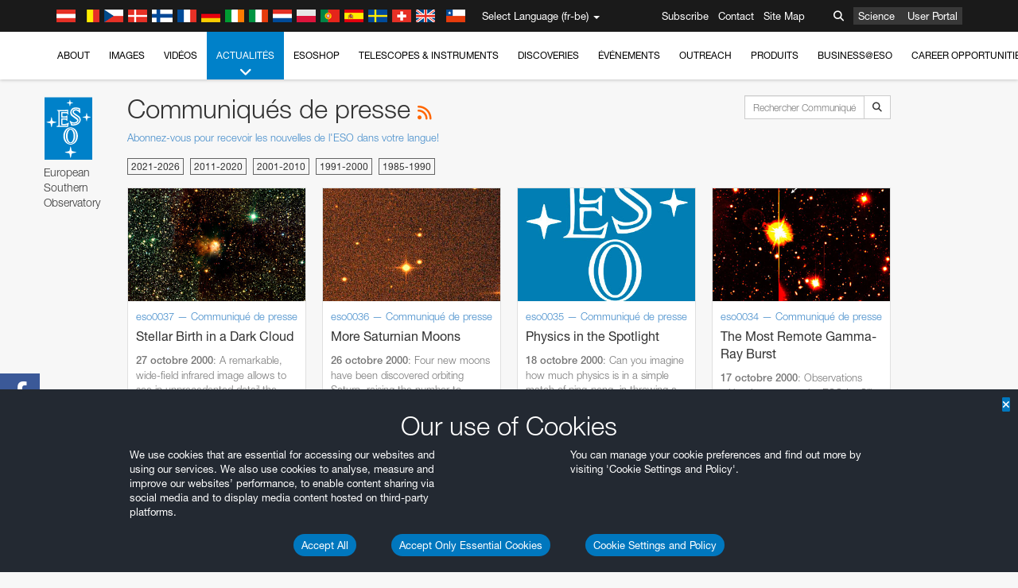

--- FILE ---
content_type: text/html; charset=utf-8
request_url: https://www.hq.eso.org/public/belgium-fr/news/list/50/
body_size: 19376
content:
<!DOCTYPE html>


<html lang="fr-be">
<head prefix="og: http://ogp.me/ns# fb: http://ogp.me/ns/fb#">
<meta charset="utf-8">
<meta http-equiv="X-UA-Compatible" content="IE=edge">
<meta name="viewport" content="width=device-width, initial-scale=1">
<base target="_top" />
<meta name="robots" content="index,follow" />

<meta name="description" content="Communiqués de presse" />

<meta name="author" content="information@eso.org" />
<meta name="description" content="ESO, European Organisation for Astronomical Research in the Southern Hemisphere" />
<meta name="keywords" content="ESO, eso.org, Astronomy, Astrophysics, Astronomie, Suedsternwarte, telescopes, detectors, comets, planets, stars, galaxies, nebulae, universe, NTT, VLT, VLTI, ALMA, ELT, La Silla, Paranal, Garching, Chile" />
<meta name="statvooVerification" content="f546f5bccd3fb7f8c5d8e97c6beab814" />


<link rel="alternate" href="https://www.eso.org/public/news/list/50/" hreflang="x-default" /><link rel="alternate" href="https://www.eso.org/public/australia/news/list/50/" hreflang="en-au" /><link rel="alternate" href="https://www.eso.org/public/unitedkingdom/news/list/50/" hreflang="en-gb" /><link rel="alternate" href="https://www.eso.org/public/ireland/news/list/50/" hreflang="en-ie" /><link rel="alternate" href="https://www.eso.org/public/czechrepublic/news/list/50/" hreflang="cs" /><link rel="alternate" href="https://www.eso.org/public/denmark/news/list/50/" hreflang="da" /><link rel="alternate" href="https://www.eso.org/public/netherlands/news/list/50/" hreflang="nl" /><link rel="alternate" href="https://www.eso.org/public/belgium-nl/news/list/50/" hreflang="nl-be" /><link rel="alternate" href="https://www.eso.org/public/finland/news/list/50/" hreflang="fi" /><link rel="alternate" href="https://www.eso.org/public/france/news/list/50/" hreflang="fr" /><link rel="alternate" href="https://www.eso.org/public/belgium-fr/news/list/50/" hreflang="fr-be" /><link rel="alternate" href="https://www.eso.org/public/switzerland-fr/news/list/50/" hreflang="fr-ch" /><link rel="alternate" href="https://www.eso.org/public/germany/news/list/50/" hreflang="de" /><link rel="alternate" href="https://www.eso.org/public/austria/news/list/50/" hreflang="de-at" /><link rel="alternate" href="https://www.eso.org/public/belgium-de/news/list/50/" hreflang="de-be" /><link rel="alternate" href="https://www.eso.org/public/switzerland-de/news/list/50/" hreflang="de-ch" /><link rel="alternate" href="https://www.eso.org/public/italy/news/list/50/" hreflang="it" /><link rel="alternate" href="https://www.eso.org/public/switzerland-it/news/list/50/" hreflang="it-ch" /><link rel="alternate" href="https://www.eso.org/public/poland/news/list/50/" hreflang="pl" /><link rel="alternate" href="https://www.eso.org/public/portugal/news/list/50/" hreflang="pt" /><link rel="alternate" href="https://www.eso.org/public/spain/news/list/50/" hreflang="es" /><link rel="alternate" href="https://www.eso.org/public/chile/news/list/50/" hreflang="es-cl" /><link rel="alternate" href="https://www.eso.org/public/sweden/news/list/50/" hreflang="sv" />

<link href="https://mastodon.social/@esoastronomy" rel="me">
<link rel="shortcut icon" href="https://www.eso.org/public/archives/favicon.ico" />

<title>Communiqués de presse | ESO Belgique</title>






<!-- fonts.com tracker -->
<style type="text/css">
    @import url("https://fast.fonts.net/t/1.css?apiType=css&projectid=03892b9b-79f6-4f01-9746-af912ebf5e47");
</style>

<link href="/public/archives/djp/css/main.01d86ad5297f.css" rel="stylesheet" type="text/css" />

<link href="https://feeds.feedburner.com/EsoTopNews" rel="alternate" type="application/rss+xml" title="ESO Top News" />
<link href="https://feeds.feedburner.com/EsoAnnouncements" rel="alternate" type="application/rss+xml" title="ESO Announcements" />
<link href="https://feeds.feedburner.com/ESOcast" rel="alternate" type="application/rss+xml" title="ESOCast" />
<link href="https://recruitment.eso.org/jobs.rss" rel="alternate" type="application/rss+xml" title="Jobs@ESO" />
<link href="https://www.eso.org/public/blog/feed/" rel="alternate" type="application/rss+xml" title="ESOblog" />


<!--[if lte IE 9]>
	<script type="text/javascript" src="/public/archives/djp/js/ie8compat.4841020d40d6.js" charset="utf-8"></script>
	<script src="//oss.maxcdn.com/respond/1.4.2/respond.min.js"></SCRIpt>
	<script src="//oss.maxcdn.com/html5shiv/3.7.2/html5shiv.min.js"></script>
<![endif]-->


<meta name="twitter:card" content="summary" />

<meta name="twitter:site" content="@ESO" />
<meta name="twitter:creator" content="@ESO" />



















    <meta property="og:title" content="Communiqués de presse" />

</head>

<body>

<nav class="navbar-general-wrapper" role="navigation">
	<div class="navbar-general">
		<div class="minilogo">
			<a href="/public/">
				<div class="sprites-esologo-23-30" title="European Organisation for Astronomical Research in the Southern Hemisphere"></div>
			</a>
		</div>
		<div id="select-language">
			<div class="flags">
				<div title="Austria" class="sprites-flag_at"></div>
				<div title="Belgium" class="sprites-flag_be"></div>
				<div title="Czechia" class="sprites-flag_cz"></div>
				<div title="Denmark" class="sprites-flag_da"></div>
				<div title="Finland" class="sprites-flag_fi"></div>
				<div title="France" class="sprites-flag_fr"></div>
				<div title="Germany" class="sprites-flag_de"></div>
				<div title="Ireland" class="sprites-flag_ie"></div>
				<div title="Italy" class="sprites-flag_it"></div>
				<div title="Netherlands" class="sprites-flag_nl"></div>
				<div title="Poland" class="sprites-flag_pl"></div>
				<div title="Portugal" class="sprites-flag_pt"></div>
				<div title="Spain" class="sprites-flag_es"></div>
				<div title="Sweden" class="sprites-flag_sv"></div>
				<div title="Switzerland" class="sprites-flag_ch"></div>
				<div title="UK" class="sprites-flag_gb"></div>
				<div style="margin-left: 8px" title="Chile" class="sprites-flag_cl"></div>
			</div>
			<div class="languages">
				<div class="language-button">
					<span class="language-text">Select Language (fr-be)</span>
					<div class="language-flag"><div title="fr-be" class="flag sprites-flag_be">&nbsp;</div><span> (fr-be)</span></div>
					<span class="caret"></span>
				</div>
				<ul class="languages-dropdown" role="menu">
				
					
					
					<li class="language"><a role="menuitem" href="/public/news/list/50/?lang"><div title="International English" class="flag sprites-flag_en">&nbsp;</div>International English</a></li>
					
				
					
					
					<li class="language"><a role="menuitem" href="/public/denmark/news/list/50/?lang"><div title="Dansk" class="flag sprites-flag_da">&nbsp;</div>Dansk</a></li>
					
				
					
					
					<li class="language"><a role="menuitem" href="/public/germany/news/list/50/?lang"><div title="Deutsch" class="flag sprites-flag_de">&nbsp;</div>Deutsch</a></li>
					
				
					
					
					<li class="language"><a role="menuitem" href="/public/belgium-de/news/list/50/?lang"><div title="Deutsch (Belgien)" class="flag sprites-flag_be">&nbsp;</div>Deutsch (Belgien)</a></li>
					
				
					
					
					<li class="language"><a role="menuitem" href="/public/switzerland-de/news/list/50/?lang"><div title="Deutsch (Schweiz)" class="flag sprites-flag_ch">&nbsp;</div>Deutsch (Schweiz)</a></li>
					
				
					
					
					<li class="language"><a role="menuitem" href="/public/austria/news/list/50/?lang"><div title="Deutsch (Österreich)" class="flag sprites-flag_at">&nbsp;</div>Deutsch (Österreich)</a></li>
					
				
					
					
					<li class="language"><a role="menuitem" href="/public/australia/news/list/50/?lang"><div title="English (Australia)" class="flag sprites-flag_au">&nbsp;</div>English (Australia)</a></li>
					
				
					
					
					<li class="language"><a role="menuitem" href="/public/ireland/news/list/50/?lang"><div title="English (Ireland)" class="flag sprites-flag_ie">&nbsp;</div>English (Ireland)</a></li>
					
				
					
					
					<li class="language"><a role="menuitem" href="/public/unitedkingdom/news/list/50/?lang"><div title="English (UK)" class="flag sprites-flag_gb">&nbsp;</div>English (UK)</a></li>
					
				
					
					
					<li class="language"><a role="menuitem" href="/public/spain/news/list/50/?lang"><div title="Español" class="flag sprites-flag_es">&nbsp;</div>Español</a></li>
					
				
					
					
					<li class="language"><a role="menuitem" href="/public/chile/news/list/50/?lang"><div title="Español (Chile)" class="flag sprites-flag_cl">&nbsp;</div>Español (Chile)</a></li>
					
				
					
					
					<li class="language"><a role="menuitem" href="/public/france/news/list/50/?lang"><div title="Français" class="flag sprites-flag_fr">&nbsp;</div>Français</a></li>
					
				
					
					
					<li class="language selected"><a role="menuitem" href="/public/belgium-fr/news/list/50/?lang"><div title="Français (Belgique)" class="flag sprites-flag_be">&nbsp;</div>Français (Belgique)</a></li>
					
				
					
					
					<li class="language"><a role="menuitem" href="/public/switzerland-fr/news/list/50/?lang"><div title="Français (Suisse)" class="flag sprites-flag_ch">&nbsp;</div>Français (Suisse)</a></li>
					
				
					
					
					<li class="language"><a role="menuitem" href="/public/italy/news/list/50/?lang"><div title="Italiano" class="flag sprites-flag_it">&nbsp;</div>Italiano</a></li>
					
				
					
					
					<li class="language"><a role="menuitem" href="/public/switzerland-it/news/list/50/?lang"><div title="Italiano (Svizzera)" class="flag sprites-flag_ch">&nbsp;</div>Italiano (Svizzera)</a></li>
					
				
					
					
					<li class="language"><a role="menuitem" href="/public/netherlands/news/list/50/?lang"><div title="Nederlands" class="flag sprites-flag_nl">&nbsp;</div>Nederlands</a></li>
					
				
					
					
					<li class="language"><a role="menuitem" href="/public/belgium-nl/news/list/50/?lang"><div title="Nederlands (België)" class="flag sprites-flag_be">&nbsp;</div>Nederlands (België)</a></li>
					
				
					
					
					<li class="language"><a role="menuitem" href="/public/poland/news/list/50/?lang"><div title="Polski" class="flag sprites-flag_pl">&nbsp;</div>Polski</a></li>
					
				
					
					
					<li class="language"><a role="menuitem" href="/public/portugal/news/list/50/?lang"><div title="Português" class="flag sprites-flag_pt">&nbsp;</div>Português</a></li>
					
				
					
					
					<li class="language"><a role="menuitem" href="/public/finland/news/list/50/?lang"><div title="Suomi" class="flag sprites-flag_fi">&nbsp;</div>Suomi</a></li>
					
				
					
					
					<li class="language"><a role="menuitem" href="/public/sweden/news/list/50/?lang"><div title="Svenska" class="flag sprites-flag_sv">&nbsp;</div>Svenska</a></li>
					
				
					
					
					<li class="language"><a role="menuitem" href="/public/czechrepublic/news/list/50/?lang"><div title="Česky" class="flag sprites-flag_cs">&nbsp;</div>Česky</a></li>
					
				
				</ul>
			</div>
		</div>
		<div class="sections">
			<a href="https://www.eso.org/sci.html">Science</a>
			<a href="/UserPortal/">User Portal</a>
			
		</div>
		<div class="searchbox">
			<button type="button" class="btn btn-default" id="searchbox-button">
				<span class="fa fa-search"></span>
			</button>
			<div id="searchbox-dropdown">
				<form action="/public/search/" method="get" class="form-inline" role="search">
					<div class="form-group">
						<div class="input-group">
							<input type="text" value="" placeholder="Rechercher..." name="q" class="form-control">
							<span class="input-group-btn">
								<button class="btn btn-default" type="submit"><span class="fa fa-search"></span></button>
							</span>
						</div>

							<!-- </span> -->
						<!-- </div> -->
					</div>
				</form>
			</div>
		</div>
		<div class="links">
			<a href="/public/outreach/newsletters/esonews/">Subscribe</a>
			<a href="/public/about-eso/travel/">Contact</a>
			<a href="/public/sitemap/">Site Map</a>
		</div>
	</div>
</nav>



<nav class="main-menu-wrapper" role="navigation">
	<div class="main-menu">
		<div class="mobile-menu clearfix">
			<button class="menu-trigger"><span class="fa fa-navicon"></span> Open Menu</button>
		</div>
		



<ul class="level0 mainmenu-aim">

    <li><a href="/public/about-eso/">About<span class="fa fa-angle-down level0-children-arrows"></span></a>
    
    <span class="mobile-children">
        <span class="fa fa-angle-down"></span>
    </span>
    <div class="level1-wrapper">
        <div class="level1">
            <ul id="submenu-aim-2" class="submenu-aim">
            

<li class=""><a href="/public/about-eso/organisation/">
        Organisation
        
    </a></li><li class=""><a href="/public/about-eso/mission-vision-values-strategy/">
        Mission-Vision-Values-Strategy
        
    </a></li><li class=""><a href="/public/about-eso/dg-office/">
        Director General
        
    </a></li><li class=""><a href="/public/about-eso/committees.html">
        ESO's Governing Bodies
        
    </a></li><li class="submenu"><a href="/public/about-eso/memberstates/">
        Etats membres et partenaires
        
            <span class="desktop-children topmenu-arrow fa fa-angle-right"></span></a><span class="mobile-children"><span class="fa fa-angle-down"></span></span><ul id="submenu-aim-7" class="submenu-aim sublevel"><li class=""><a href="/public/about-eso/memberstates/austrianinvolvement/">
        Autriche
        
    </a></li><li class=""><a href="/public/about-eso/memberstates/belgianinvolvement/">
        Belgique
        
    </a></li><li class=""><a href="/public/about-eso/memberstates/czechinvolvement/">
        République tchèque
        
    </a></li><li class=""><a href="/public/about-eso/memberstates/danishinvolvement/">
        Danemark
        
    </a></li><li class=""><a href="/public/about-eso/memberstates/finnishinvolvement/">
        Finlande
        
    </a></li><li class=""><a href="/public/about-eso/memberstates/frenchinvolvement/">
        France
        
    </a></li><li class=""><a href="/public/about-eso/memberstates/germaninvolvement/">
        Allemagne
        
    </a></li><li class=""><a href="/public/about-eso/memberstates/irishinvolvement/">
        Irlande
        
    </a></li><li class=""><a href="/public/about-eso/memberstates/italianinvolvement/">
        Italie
        
    </a></li><li class=""><a href="/public/about-eso/memberstates/dutchinvolvement/">
        Pays-Bas
        
    </a></li><li class=""><a href="/public/about-eso/memberstates/polishinvolvement/">
        Pologne
        
    </a></li><li class=""><a href="/public/about-eso/memberstates/portugueseinvolvement/">
        Portugal
        
    </a></li><li class=""><a href="/public/about-eso/memberstates/spanishinvolvement/">
        Espagne
        
    </a></li><li class=""><a href="/public/about-eso/memberstates/swedishinvolvement/">
        Suède
        
    </a></li><li class=""><a href="/public/about-eso/memberstates/swissinvolvement/">
        Suisse
        
    </a></li><li class=""><a href="/public/about-eso/memberstates/britishinvolvement/">
        Royaume-Uni
        
    </a></li><li class=""><a href="/public/about-eso/strategicpartners/australianinvolvement/">
        Australie (partenaire)
        
    </a></li></ul></li><li class="submenu"><a href="/public/about-eso/eso-and-chile/">
        ESO & Chile
        
            <span class="desktop-children topmenu-arrow fa fa-angle-right"></span></a><span class="mobile-children"><span class="fa fa-angle-down"></span></span><ul id="submenu-aim-25" class="submenu-aim sublevel"><li class=""><a href="/public/about-eso/eso-and-chile/representation-office-chile/">
        ESO Representation Office in Chile
        
    </a></li></ul></li><li class="submenu"><a href="/public/about-eso/travel/">
        Travel and Contacts
        
            <span class="desktop-children topmenu-arrow fa fa-angle-right"></span></a><span class="mobile-children"><span class="fa fa-angle-down"></span></span><ul id="submenu-aim-27" class="submenu-aim sublevel"><li class=""><a href="/public/about-eso/travel/garching/">
        Travel to ESO Headquarters
        
    </a></li><li class=""><a href="/public/about-eso/travel/vitacura/">
        Travel to Vitacura Office
        
    </a></li><li class=""><a href="/public/about-eso/travel/guesthouse/">
        Travel to Guesthouse
        
    </a></li><li class=""><a href="/public/about-eso/travel/lasilla/">
        Travel to La Silla
        
    </a></li><li class=""><a href="/public/about-eso/travel/laserena/">
        Travel to La Serena
        
    </a></li><li class=""><a href="/public/about-eso/travel/paranal/">
        Travel to Paranal
        
    </a></li><li class=""><a href="/public/about-eso/travel/antofagasta/">
        Travel to Antofagasta
        
    </a></li><li class=""><a href="/public/about-eso/travel/chajnantor/">
        Travel to Chajnantor
        
    </a></li><li class=""><a href="/public/about-eso/travel/elt/">
        Travel to ELT Armazones
        
    </a></li></ul></li><li class="submenu"><a href="/public/about-eso/visitors/">
        Visits to ESO Sites
        
            <span class="desktop-children topmenu-arrow fa fa-angle-right"></span></a><span class="mobile-children"><span class="fa fa-angle-down"></span></span><ul id="submenu-aim-37" class="submenu-aim sublevel"><li class=""><a href="/public/about-eso/visitors/paranal/">
        Weekend visits to Paranal
        
    </a></li><li class=""><a href="/public/about-eso/visitors/lasilla/">
        Weekend Visits to La Silla
        
    </a></li><li class=""><a href="/public/outreach/pressmedia/mediavisits/">
        Media Visits
        
    </a></li><li class=""><a href="/public/about-eso/visitors/virtual-tours/">
        Virtual Visits
        
    </a></li></ul></li><li class=""><a href="/public/about-eso/societal-benefits/">
        ESO and Society
        
    </a></li><li class=""><a href="/public/about-eso/architecture/">
        Architecture at ESO
        
    </a></li><li class=""><a href="/public/about-eso/timeline/">
        Chronologie
        
    </a></li><li class="submenu"><a class="no-link children" href="#">
        Durabilité
        
            <span class="desktop-children topmenu-arrow fa fa-angle-right"></span></a><span class="mobile-children"><span class="fa fa-angle-down"></span></span><ul id="submenu-aim-45" class="submenu-aim sublevel"><li class=""><a href="/public/about-eso/sustainability/green/">
        L'environnement durable à l'ESO
        
    </a></li><li class=""><a href="/public/about-eso/sustainability/eso-un-sdgs/">
        L'ESO et les Objectifs de Développement Durable des Nations Unies
        
    </a></li><li class=""><a href="/public/about-eso/sustainability/dei-at-eso/">
        Diversité, égalité et inclusion
        
    </a></li></ul></li><li class=""><a href="/public/about-eso/dark-skies-preservation/">
        Préservation du ciel nocturne
        
    </a></li><li class=""><a href="/public/about-eso/privacy/">
        Terms and Conditions
        
    </a></li>

            </ul>
        </div>
    </div>
    
    </li>

    <li><a href="/public/images/">Images<span class="fa fa-angle-down level0-children-arrows"></span></a>
    
    <span class="mobile-children">
        <span class="fa fa-angle-down"></span>
    </span>
    <div class="level1-wrapper">
        <div class="level1">
            <ul id="submenu-aim-51" class="submenu-aim">
            

<li class=""><a href="/public/images/search/">
        Advanced Search
        
    </a></li><li class=""><a href="/public/images/comparisons/">
        Image Comparisons
        
    </a></li><li class=""><a href="/public/images/potw/">
        Photo de la semaine
        
    </a></li><li class=""><a href="/public/copyright/">
        Utilisation des images et des vidéos de l'ESO
        
    </a></li>

            </ul>
        </div>
    </div>
    
    </li>

    <li><a href="/public/videos/">Vidéos<span class="fa fa-angle-down level0-children-arrows"></span></a>
    
    <span class="mobile-children">
        <span class="fa fa-angle-down"></span>
    </span>
    <div class="level1-wrapper">
        <div class="level1">
            <ul id="submenu-aim-56" class="submenu-aim">
            

<li class=""><a href="/public/videos/search/">
        Advanced Search
        
    </a></li><li class=""><a href="/public/copyright/">
        Usage of ESO Videos and Images
        
    </a></li><li class=""><a href="/public/videoformats/">
        Video Formats
        
    </a></li>

            </ul>
        </div>
    </div>
    
    </li>

    <li class="current current-leaf"><a href="/public/news/">Actualités<span class="fa fa-angle-down level0-children-arrows"></span></a>
    
    <span class="mobile-children">
        <span class="fa fa-angle-down"></span>
    </span>
    <div class="level1-wrapper">
        <div class="level1">
            <ul id="submenu-aim-60" class="submenu-aim selected">
            

<li class=""><a href="/public/news/">
        Communiqués de presse
        
    </a></li><li class=""><a href="/public/announcements/">
        Annonces
        
    </a></li><li class=""><a href="https://www.eso.org/public/blog/">
        ESOblog
        
    </a></li><li class="submenu"><a href="/public/outreach/pressmedia/">
        Press Room
        
            <span class="desktop-children topmenu-arrow fa fa-angle-right"></span></a><span class="mobile-children"><span class="fa fa-angle-down"></span></span><ul id="submenu-aim-64" class="submenu-aim sublevel"><li class=""><a href="/public/outreach/pressmedia/mediavisits/">
        Media Visits
        
    </a></li><li class=""><a href="/public/copyright/">
        Copyright Notice
        
    </a></li></ul></li><li class=""><a href="/public/newsletters/">
        ESO Newsletters
        
    </a></li>

            </ul>
        </div>
    </div>
    
    </li>

    <li><a href="/public/shop/">ESOshop<span class="fa fa-angle-down level0-children-arrows"></span></a>
    
    <span class="mobile-children">
        <span class="fa fa-angle-down"></span>
    </span>
    <div class="level1-wrapper">
        <div class="level1">
            <ul id="submenu-aim-68" class="submenu-aim">
            

<li class="submenu"><a href="/public/shop/category/">
        Shop Products
        
            <span class="desktop-children topmenu-arrow fa fa-angle-right"></span></a><span class="mobile-children"><span class="fa fa-angle-down"></span></span><ul id="submenu-aim-69" class="submenu-aim sublevel"><li class=""><a href="/public/shop/category/annualreport/">
        Annual Reports
        
    </a></li><li class=""><a href="/public/shop/category/apparel/">
        Apparel
        
    </a></li><li class=""><a href="/public/shop/category/book/">
        Books
        
    </a></li><li class=""><a href="/public/shop/category/brochure/">
        Brochures
        
    </a></li><li class=""><a href="/public/shop/category/calendar/">
        Calendars
        
    </a></li><li class=""><a href="/public/shop/category/capjournal/">
        CAPjournals
        
    </a></li><li class=""><a href="/public/shop/category/conferenceitem/">
        Conferences
        
    </a></li><li class=""><a href="/public/shop/category/media/">
        DVDs/Bluray/CDs
        
    </a></li><li class=""><a href="/public/shop/category/supernovaactivity/">
        ESO Supernova Activities
        
    </a></li><li class=""><a href="/public/shop/category/flyer/">
        Flyers
        
    </a></li><li class=""><a href="/public/shop/category/handout/">
        Handouts
        
    </a></li><li class=""><a href="/public/shop/category/map/">
        Maps
        
    </a></li><li class=""><a href="/public/shop/category/merchandise/">
        Merchandise
        
    </a></li><li class=""><a href="/public/shop/category/mountedimage/">
        Mounted Images
        
    </a></li><li class=""><a href="/public/shop/category/postcard/">
        Postcards
        
    </a></li><li class=""><a href="/public/shop/category/printedposter/">
        Posters
        
    </a></li><li class=""><a href="/public/shop/category/technicaldocument/">
        Reports
        
    </a></li><li class=""><a href="/public/shop/category/sticker/">
        Stickers
        
    </a></li></ul></li><li class=""><a href="/public/shop/cart/">
        View shopping cart
        
    </a></li><li class=""><a href="/public/shop/checkout/">
        Validation de la commande
        
    </a></li><li class="submenu"><a href="/public/shopinfo/">
        Information
        
            <span class="desktop-children topmenu-arrow fa fa-angle-right"></span></a><span class="mobile-children"><span class="fa fa-angle-down"></span></span><ul id="submenu-aim-90" class="submenu-aim sublevel"><li class=""><a href="/public/shopinfo/bulk_orders/">
        Bulk Orders
        
    </a></li><li class=""><a href="/public/shopinfo/">
        Purchasing Steps
        
    </a></li><li class=""><a href="/public/shopinfo/payment/">
        Paiement
        
    </a></li><li class=""><a href="/public/shopinfo/shipping/">
        Livraison
        
    </a></li><li class=""><a href="/public/shopinfo/shopstaff/">
        Staff Shopping
        
    </a></li><li class=""><a href="/public/shopinfo/terms/">
        Terms & Conditions
        
    </a></li></ul></li><li class=""><a href="/public/shop/freeorder/">
        Free Orders for Educators and Media
        
    </a></li>

            </ul>
        </div>
    </div>
    
    </li>

    <li><a href="/public/teles-instr/">Telescopes & Instruments<span class="fa fa-angle-down level0-children-arrows"></span></a>
    
    <span class="mobile-children">
        <span class="fa fa-angle-down"></span>
    </span>
    <div class="level1-wrapper">
        <div class="level1">
            <ul id="submenu-aim-98" class="submenu-aim">
            

<li class="submenu"><a href="/public/teles-instr/paranal-observatory/">
        Paranal Observatory
        
            <span class="desktop-children topmenu-arrow fa fa-angle-right"></span></a><span class="mobile-children"><span class="fa fa-angle-down"></span></span><ul id="submenu-aim-99" class="submenu-aim sublevel"><li class="submenu"><a href="/public/teles-instr/paranal-observatory/vlt/">
        Very Large Telescope
        
            <span class="desktop-children topmenu-arrow fa fa-angle-right"></span></a><span class="mobile-children"><span class="fa fa-angle-down"></span></span><ul id="submenu-aim-100" class="submenu-aim sublevel"><li class="submenu"><a href="/public/teles-instr/paranal-observatory/vlt/vlt-instr/">
        VLT Instruments
        
            <span class="desktop-children topmenu-arrow fa fa-angle-right"></span></a><span class="mobile-children"><span class="fa fa-angle-down"></span></span><ul id="submenu-aim-101" class="submenu-aim sublevel"><li class=""><a href="/public/teles-instr/paranal-observatory/vlt/vlt-instr/4lgsf/">
        4LGSF
        
    </a></li><li class=""><a href="/public/teles-instr/paranal-observatory/vlt/vlt-instr/cubes/">
        CUBES
        
    </a></li><li class=""><a href="/public/teles-instr/paranal-observatory/vlt/vlt-instr/crires+/">
        CRIRES+
        
    </a></li><li class=""><a href="/public/teles-instr/paranal-observatory/vlt/vlt-instr/espresso/">
        ESPRESSO
        
    </a></li><li class=""><a href="/public/teles-instr/paranal-observatory/vlt/vlt-instr/eris/">
        ERIS
        
    </a></li><li class=""><a href="/public/teles-instr/paranal-observatory/vlt/vlt-instr/flames/">
        FLAMES
        
    </a></li><li class=""><a href="/public/teles-instr/paranal-observatory/vlt/vlt-instr/fors/">
        FORS1 and FORS2
        
    </a></li><li class=""><a href="/public/teles-instr/paranal-observatory/vlt/vlt-instr/hawk-i/">
        HAWK-I
        
    </a></li><li class=""><a href="/public/teles-instr/paranal-observatory/vlt/vlt-instr/kmos/">
        KMOS
        
    </a></li><li class=""><a href="/public/teles-instr/paranal-observatory/vlt/vlt-instr/mavis/">
        MAVIS
        
    </a></li><li class=""><a href="/public/teles-instr/paranal-observatory/vlt/vlt-instr/moons/">
        MOONS
        
    </a></li><li class=""><a href="/public/teles-instr/paranal-observatory/vlt/vlt-instr/muse/">
        MUSE
        
    </a></li><li class=""><a href="/public/teles-instr/paranal-observatory/vlt/vlt-instr/sphere/">
        SPHERE
        
    </a></li><li class=""><a href="/public/teles-instr/paranal-observatory/vlt/vlt-instr/uves/">
        UVES
        
    </a></li><li class=""><a href="/public/teles-instr/paranal-observatory/vlt/vlt-instr/visir/">
        VISIR
        
    </a></li><li class=""><a href="/public/teles-instr/paranal-observatory/vlt/vlt-instr/x-shooter/">
        X-shooter
        
    </a></li></ul></li><li class="submenu"><a href="/public/teles-instr/paranal-observatory/vlt/vlti/">
        VLT Interferometer
        
            <span class="desktop-children topmenu-arrow fa fa-angle-right"></span></a><span class="mobile-children"><span class="fa fa-angle-down"></span></span><ul id="submenu-aim-118" class="submenu-aim sublevel"><li class=""><a href="/public/teles-instr/paranal-observatory/vlt/vlt-instr/gravity+/">
        GRAVITY+
        
    </a></li><li class=""><a href="/public/teles-instr/paranal-observatory/vlt/vlt-instr/gravity/">
        GRAVITY
        
    </a></li><li class=""><a href="/public/teles-instr/paranal-observatory/vlt/vlt-instr/matisse/">
        MATISSE
        
    </a></li><li class=""><a href="/public/teles-instr/paranal-observatory/vlt/vlt-instr/naomi/">
        NAOMI
        
    </a></li><li class=""><a href="/public/teles-instr/paranal-observatory/vlt/vlt-instr/pionier/">
        PIONIER
        
    </a></li></ul></li><li class=""><a href="/public/teles-instr/paranal-observatory/vlt/auxiliarytelescopes/">
        Auxiliary Telescopes
        
    </a></li></ul></li><li class="submenu"><a href="/public/teles-instr/paranal-observatory/surveytelescopes/">
        Télescopes pour les grands relevés
        
            <span class="desktop-children topmenu-arrow fa fa-angle-right"></span></a><span class="mobile-children"><span class="fa fa-angle-down"></span></span><ul id="submenu-aim-125" class="submenu-aim sublevel"><li class="submenu"><a href="/public/teles-instr/paranal-observatory/surveytelescopes/vista/">
        VISTA
        
            <span class="desktop-children topmenu-arrow fa fa-angle-right"></span></a><span class="mobile-children"><span class="fa fa-angle-down"></span></span><ul id="submenu-aim-126" class="submenu-aim sublevel"><li class=""><a href="/public/teles-instr/paranal-observatory/surveytelescopes/vista/mirror/">
        The VISTA mirror
        
    </a></li><li class=""><a href="/public/teles-instr/paranal-observatory/surveytelescopes/vista/4most/">
        4MOST
        
    </a></li><li class=""><a href="/public/teles-instr/paranal-observatory/surveytelescopes/vista/surveys/">
        The VISTA surveys
        
    </a></li><li class=""><a href="/public/teles-instr/paranal-observatory/surveytelescopes/vista/consortium/">
        The VISTA consortium
        
    </a></li></ul></li><li class="submenu"><a href="/public/teles-instr/paranal-observatory/surveytelescopes/vst/">
        VST
        
            <span class="desktop-children topmenu-arrow fa fa-angle-right"></span></a><span class="mobile-children"><span class="fa fa-angle-down"></span></span><ul id="submenu-aim-131" class="submenu-aim sublevel"><li class=""><a href="/public/teles-instr/paranal-observatory/surveytelescopes/vst/mirror/">
        The VST mirrors
        
    </a></li><li class=""><a href="/public/teles-instr/paranal-observatory/surveytelescopes/vst/camera/">
        OmegaCAM
        
    </a></li><li class=""><a href="/public/teles-instr/paranal-observatory/surveytelescopes/vst/surveys/">
        The VST surveys
        
    </a></li></ul></li></ul></li><li class=""><a href="/public/teles-instr/paranal-observatory/speculoos/">
        SPECULOOS
        
    </a></li><li class=""><a href="/public/teles-instr/paranal-observatory/ngts/">
        NGTS
        
    </a></li><li class=""><a href="/public/teles-instr/paranal-observatory/ctao/">
        Cherenkov Telescope Array Observatory
        
    </a></li><li class=""><a href="/public/teles-instr/paranal-observatory/oasis/">
        OASIS
        
    </a></li></ul></li><li class="submenu"><a href="/public/teles-instr/lasilla/">
        La Silla Observatory
        
            <span class="desktop-children topmenu-arrow fa fa-angle-right"></span></a><span class="mobile-children"><span class="fa fa-angle-down"></span></span><ul id="submenu-aim-139" class="submenu-aim sublevel"><li class=""><a href="/public/teles-instr/lasilla/swedish/">
        Swedish–ESO Submillimetre Telescope
        
    </a></li><li class="submenu"><a href="/public/teles-instr/lasilla/ntt/">
        New Technology Telescope
        
            <span class="desktop-children topmenu-arrow fa fa-angle-right"></span></a><span class="mobile-children"><span class="fa fa-angle-down"></span></span><ul id="submenu-aim-141" class="submenu-aim sublevel"><li class=""><a href="/public/teles-instr/lasilla/ntt/efosc2/">
        EFOSC2
        
    </a></li><li class=""><a href="/public/teles-instr/lasilla/ntt/sofi/">
        SOFI
        
    </a></li><li class=""><a href="/public/teles-instr/lasilla/ntt/soxs/">
        SOXS
        
    </a></li></ul></li><li class="submenu"><a href="/public/teles-instr/lasilla/36/">
        ESO 3.6-metre telescope
        
            <span class="desktop-children topmenu-arrow fa fa-angle-right"></span></a><span class="mobile-children"><span class="fa fa-angle-down"></span></span><ul id="submenu-aim-145" class="submenu-aim sublevel"><li class=""><a href="/public/teles-instr/lasilla/36/harps/">
        HARPS
        
    </a></li><li class=""><a href="/public/teles-instr/lasilla/36/nirps/">
        NIRPS
        
    </a></li></ul></li><li class="submenu"><a href="/public/teles-instr/lasilla/mpg22/">
        MPG/ESO 2.2-metre telescope
        
            <span class="desktop-children topmenu-arrow fa fa-angle-right"></span></a><span class="mobile-children"><span class="fa fa-angle-down"></span></span><ul id="submenu-aim-148" class="submenu-aim sublevel"><li class=""><a href="/public/teles-instr/lasilla/mpg22/feros/">
        FEROS
        
    </a></li><li class=""><a href="/public/teles-instr/lasilla/mpg22/grond/">
        GROND
        
    </a></li><li class=""><a href="/public/teles-instr/lasilla/mpg22/wfi/">
        WFI
        
    </a></li></ul></li><li class="submenu"><a href="/public/teles-instr/lasilla/swiss/">
         Swiss 1.2-metre Leonhard Euler Telescope
        
            <span class="desktop-children topmenu-arrow fa fa-angle-right"></span></a><span class="mobile-children"><span class="fa fa-angle-down"></span></span><ul id="submenu-aim-152" class="submenu-aim sublevel"><li class=""><a href="/public/teles-instr/lasilla/swiss/coralie/">
        CORALIE
        
    </a></li></ul></li><li class=""><a href="/public/teles-instr/lasilla/rem/">
        Rapid Eye Mount telescope
        
    </a></li><li class=""><a href="/public/teles-instr/lasilla/trappist/">
        TRAnsiting Planets and PlanetesImals Small Telescope–South
        
    </a></li><li class="submenu"><a href="/public/teles-instr/lasilla/danish154/">
        Danish 1.54-metre telescope
        
            <span class="desktop-children topmenu-arrow fa fa-angle-right"></span></a><span class="mobile-children"><span class="fa fa-angle-down"></span></span><ul id="submenu-aim-156" class="submenu-aim sublevel"><li class=""><a href="/public/teles-instr/lasilla/danish154/dfosc/">
        DFOSC
        
    </a></li></ul></li><li class=""><a href="/public/teles-instr/lasilla/tarot/">
        Télescope à Action Rapide pour les Objets Transitoires
        
    </a></li><li class=""><a href="/public/teles-instr/lasilla/1mschmidt/">
        ESO 1-metre Schmidt telescope
        
    </a></li><li class=""><a href="/public/teles-instr/lasilla/152metre/">
        ESO 1.52-metre telescope
        
    </a></li><li class="submenu"><a href="/public/teles-instr/lasilla/1metre/">
        ESO 1-metre telescope
        
            <span class="desktop-children topmenu-arrow fa fa-angle-right"></span></a><span class="mobile-children"><span class="fa fa-angle-down"></span></span><ul id="submenu-aim-161" class="submenu-aim sublevel"><li class=""><a href="/public/teles-instr/lasilla/1metre/fideos/">
        FIDEOS
        
    </a></li></ul></li><li class=""><a href="/public/teles-instr/lasilla/05metre/">
        ESO 0.5-metre telescope
        
    </a></li><li class=""><a href="/public/teles-instr/lasilla/coude/">
        Coudé Auxiliary Telescope
        
    </a></li><li class=""><a href="/public/teles-instr/lasilla/marly/">
        MarLy 1-metre telescope
        
    </a></li><li class=""><a href="/public/teles-instr/lasilla/09metre/">
        Dutch 0.9-metre telescope
        
    </a></li><li class=""><a href="/public/teles-instr/lasilla/t70/">
        Swiss T70 telescope
        
    </a></li><li class=""><a href="/public/teles-instr/lasilla/bochum/">
        Bochum 0.61-metre telescope
        
    </a></li><li class=""><a href="/public/teles-instr/lasilla/danish05/">
        Danish 0.5-metre telescope
        
    </a></li><li class=""><a href="/public/teles-instr/lasilla/gpo/">
        Grand Prisme Objectif telescope
        
    </a></li><li class=""><a href="/public/teles-instr/lasilla/swiss04/">
        Swiss 0.4-metre telescope
        
    </a></li><li class=""><a href="/public/teles-instr/lasilla/marseille/">
        Marseille 0.36-metre telescope
        
    </a></li><li class=""><a href="/public/teles-instr/lasilla/grb/">
        GRB Monitoring System
        
    </a></li><li class=""><a href="/public/teles-instr/lasilla/mascara/">
        MASCARA
        
    </a></li><li class=""><a href="/public/teles-instr/lasilla/blackgem/">
        BlackGEM
        
    </a></li><li class=""><a href="/public/teles-instr/lasilla/extra/">
        ExTrA
        
    </a></li><li class=""><a href="/public/teles-instr/lasilla/test-bed/">
        Test-Bed Telescope
        
    </a></li></ul></li><li class="submenu"><a href="/public/teles-instr/alma/">
        ALMA
        
            <span class="desktop-children topmenu-arrow fa fa-angle-right"></span></a><span class="mobile-children"><span class="fa fa-angle-down"></span></span><ul id="submenu-aim-178" class="submenu-aim sublevel"><li class=""><a href="/public/teles-instr/alma/antennas/">
        Antennas
        
    </a></li><li class=""><a href="/public/teles-instr/alma/transporters/">
        Transporters
        
    </a></li><li class=""><a href="/public/teles-instr/alma/interferometry/">
        Interferometry
        
    </a></li><li class=""><a href="/public/teles-instr/alma/receiver-bands/">
        Receiver Bands
        
    </a></li><li class=""><a href="/public/teles-instr/alma/residencia/">
        ALMA Residencia
        
    </a></li><li class=""><a href="/public/teles-instr/alma/wsu/">
        Wideband Sensitivity Upgrade
        
    </a></li><li class=""><a href="/public/teles-instr/apex/">
        APEX
        
    </a></li></ul></li><li class=""><a href="/public/teles-instr/elt/">
        ELT
        
    </a></li><li class="submenu"><a href="/public/teles-instr/technology/">
        Technology for Telescopes
        
            <span class="desktop-children topmenu-arrow fa fa-angle-right"></span></a><span class="mobile-children"><span class="fa fa-angle-down"></span></span><ul id="submenu-aim-187" class="submenu-aim sublevel"><li class=""><a href="/public/teles-instr/technology/active_optics/">
        Active Optics
        
    </a></li><li class=""><a href="/public/teles-instr/technology/adaptive_optics/">
        Adaptive Optics
        
    </a></li><li class=""><a href="/public/teles-instr/technology/ifu/">
        Integral Field Units
        
    </a></li><li class=""><a href="/public/teles-instr/technology/interferometry/">
        Interferometry
        
    </a></li><li class=""><a href="/public/teles-instr/technology/spectroscopy/">
        Spectroscopy
        
    </a></li><li class=""><a href="/public/teles-instr/technology/polarimetry/">
        Polarimetry
        
    </a></li></ul></li><li class=""><a href="/public/teles-instr/instruments/">
        Instruments
        
    </a></li>

            </ul>
        </div>
    </div>
    
    </li>

    <li><a href="/public/science/">Discoveries<span class="fa fa-angle-down level0-children-arrows"></span></a>
    
    <span class="mobile-children">
        <span class="fa fa-angle-down"></span>
    </span>
    <div class="level1-wrapper">
        <div class="level1">
            <ul id="submenu-aim-195" class="submenu-aim">
            

<li class=""><a href="/public/science/key-discoveries/">
        ESO Key Astronomical Discoveries
        
    </a></li><li class=""><a href="/public/science/exoplanets/">
        Les exoplanètes
        
    </a></li><li class=""><a href="/public/science/gravitationalwaves/">
        Gravitational Wave Sources
        
    </a></li><li class="submenu"><a class="no-link children" href="#">
        Black Holes
        
            <span class="desktop-children topmenu-arrow fa fa-angle-right"></span></a><span class="mobile-children"><span class="fa fa-angle-down"></span></span><ul id="submenu-aim-199" class="submenu-aim sublevel"><li class=""><a href="https://www.eso.org/public/science/event-horizon/">
        First image of a black hole
        
    </a></li><li class=""><a href="https://www.eso.org/public/science/EHT-MilkyWay/">
        First image of the Milky Way central black hole
        
    </a></li><li class=""><a href="https://www.eso.org/public/science/gc/">
        More about the black hole at the galactic centre
        
    </a></li></ul></li><li class=""><a href="/public/science/grb/">
        Les Sursauts Gamma
        
    </a></li><li class=""><a href="/public/science/archive/">
        Les Archives Scientifiques
        
    </a></li>

            </ul>
        </div>
    </div>
    
    </li>

    <li><a href="/public/events/">Événements<span class="fa fa-angle-down level0-children-arrows"></span></a>
    
    <span class="mobile-children">
        <span class="fa fa-angle-down"></span>
    </span>
    <div class="level1-wrapper">
        <div class="level1">
            <ul id="submenu-aim-205" class="submenu-aim">
            

<li class="submenu"><a href="/public/events/exhibitions/">
        Exhibitions
        
            <span class="desktop-children topmenu-arrow fa fa-angle-right"></span></a><span class="mobile-children"><span class="fa fa-angle-down"></span></span><ul id="submenu-aim-206" class="submenu-aim sublevel"><li class=""><a href="/public/events/exhibitions/perma_exhibitions/">
        ESO Permanent Exhibitions
        
    </a></li></ul></li>

            </ul>
        </div>
    </div>
    
    </li>

    <li><a href="/public/outreach/">Outreach<span class="fa fa-angle-down level0-children-arrows"></span></a>
    
    <span class="mobile-children">
        <span class="fa fa-angle-down"></span>
    </span>
    <div class="level1-wrapper">
        <div class="level1">
            <ul id="submenu-aim-208" class="submenu-aim">
            

<li class="submenu"><a href="/public/outreach/eduoff/">
        Education
        
            <span class="desktop-children topmenu-arrow fa fa-angle-right"></span></a><span class="mobile-children"><span class="fa fa-angle-down"></span></span><ul id="submenu-aim-209" class="submenu-aim sublevel"><li class=""><a href="https://supernova.eso.org/education/teacher-training/">
        Teacher Schools
        
    </a></li><li class=""><a href="http://kids.alma.cl/?lang=en">
        ALMA Kids
        
    </a></li></ul></li><li class="submenu"><a class="no-link children" href="#">
        Partnerships
        
            <span class="desktop-children topmenu-arrow fa fa-angle-right"></span></a><span class="mobile-children"><span class="fa fa-angle-down"></span></span><ul id="submenu-aim-212" class="submenu-aim sublevel"><li class=""><a href="/public/outreach/partnerships/eson/">
        Réseau de diffusion scientifique de l'ESO
        
    </a></li></ul></li><li class=""><a href="/public/outreach/social/">
        Social Media
        
    </a></li><li class=""><a href="https://www.eso.org/public/outreach/webcams/">
        Webcams
        
    </a></li><li class=""><a href="https://supernova.eso.org/">
        ESO Supernova
        
    </a></li><li class=""><a href="/public/outreach/ai-disclaimer/">
        AI Disclaimer
        
    </a></li>

            </ul>
        </div>
    </div>
    
    </li>

    <li><a href="/public/products/">Produits<span class="fa fa-angle-down level0-children-arrows"></span></a>
    
    <span class="mobile-children">
        <span class="fa fa-angle-down"></span>
    </span>
    <div class="level1-wrapper">
        <div class="level1">
            <ul id="submenu-aim-218" class="submenu-aim">
            

<li class="submenu"><a class="no-link children" href="#">
        Audiovisual and multimedia
        
            <span class="desktop-children topmenu-arrow fa fa-angle-right"></span></a><span class="mobile-children"><span class="fa fa-angle-down"></span></span><ul id="submenu-aim-219" class="submenu-aim sublevel"><li class=""><a href="/public/products/models3d/">
        3D models
        
    </a></li><li class=""><a href="/public/products/music/">
        Music
        
    </a></li><li class=""><a href="/public/products/planetariumshows/">
        Planetarium shows
        
    </a></li><li class=""><a href="/public/products/presentations/">
        Presentations
        
    </a></li><li class=""><a href="/public/products/soundscapes/">
        Soundscapes
        
    </a></li><li class=""><a href="https://www.eso.org/public/products/virtualbackgrounds/">
        Virtual Backgrounds
        
    </a></li><li class=""><a href="/public/products/virtualtours/">
        Virtual Tours
        
    </a></li></ul></li><li class="submenu"><a class="no-link children" href="#">
        Print products
        
            <span class="desktop-children topmenu-arrow fa fa-angle-right"></span></a><span class="mobile-children"><span class="fa fa-angle-down"></span></span><ul id="submenu-aim-227" class="submenu-aim sublevel"><li class=""><a href="/public/products/annualreports/">
        Annual Reports
        
    </a></li><li class=""><a href="/public/products/books/">
        Books
        
    </a></li><li class=""><a href="/public/products/brochures/">
        Brochures
        
    </a></li><li class=""><a href="/public/products/calendars/">
        Calendars
        
    </a></li><li class=""><a href="/public/products/flyers/">
        Flyers
        
    </a></li><li class=""><a href="/public/products/maps/">
        Maps
        
    </a></li><li class=""><a href="/public/products/presskits/">
        Press kits
        
    </a></li><li class=""><a href="/public/products/postcards/">
        Postcards
        
    </a></li><li class=""><a href="/public/products/stickers/">
        Stickers
        
    </a></li><li class=""><a href="/public/products/print_posters/">
        Printed posters
        
    </a></li><li class=""><a href="/public/products/papermodels/">
        Paper models
        
    </a></li></ul></li><li class="submenu"><a href="/public/products/merchandise/">
        Merchandise
        
            <span class="desktop-children topmenu-arrow fa fa-angle-right"></span></a><span class="mobile-children"><span class="fa fa-angle-down"></span></span><ul id="submenu-aim-239" class="submenu-aim sublevel"><li class=""><a href="/public/products/merchandise/">
        Merchandise
        
    </a></li><li class=""><a href="/public/products/apparel/">
        Apparel
        
    </a></li><li class=""><a href="/public/products/mountedimages/">
        Mounted images
        
    </a></li></ul></li><li class="submenu"><a class="no-link children" href="#">
        Electronic products
        
            <span class="desktop-children topmenu-arrow fa fa-angle-right"></span></a><span class="mobile-children"><span class="fa fa-angle-down"></span></span><ul id="submenu-aim-243" class="submenu-aim sublevel"><li class=""><a href="/public/products/elec_posters/">
        Electronic posters
        
    </a></li><li class=""><a href="https://www.eso.org/public/products/virtualbackgrounds/">
        Virtual Backgrounds
        
    </a></li></ul></li><li class=""><a href="/public/products/exhibitions/">
        Exhibition material
        
    </a></li><li class=""><a href="/public/products/logos/">
        Logos
        
    </a></li><li class=""><a href="/public/shop/">
        Order in ESOshop
        
    </a></li>

            </ul>
        </div>
    </div>
    
    </li>

    <li><a href="/public/industry/">Business@ESO<span class="fa fa-angle-down level0-children-arrows"></span></a>
    
    <span class="mobile-children">
        <span class="fa fa-angle-down"></span>
    </span>
    <div class="level1-wrapper">
        <div class="level1">
            <ul id="submenu-aim-249" class="submenu-aim">
            

<li class=""><a href="/public/industry/cp.html">
        Procurement at ESO
        
    </a></li><li class=""><a href="https://www.eso.org/public/industry/events/">
        Industry Events
        
    </a></li><li class="submenu"><a href="/public/industry/techtrans/">
        Technology Transfer
        
            <span class="desktop-children topmenu-arrow fa fa-angle-right"></span></a><span class="mobile-children"><span class="fa fa-angle-down"></span></span><ul id="submenu-aim-252" class="submenu-aim sublevel"><li class=""><a href="/public/industry/techtrans/technology-developed-by-industry-or-institutes/">
        Technology Developed by Industries
        
    </a></li><li class=""><a href="/public/industry/techtrans/develeso/">
        Novel technologies by ESO
        
    </a></li><li class=""><a href="/public/industry/techtrans/developments/">
        ESO know-how
        
    </a></li></ul></li><li class=""><a href="/public/industry/projects/">
        Projects
        
    </a></li><li class=""><a href="/public/industry/contact/">
        Informations sur le contact
        
    </a></li>

            </ul>
        </div>
    </div>
    
    </li>

    <li><a href="https://recruitment.eso.org/">Career Opportunities<span class="fa fa-angle-down level0-children-arrows"></span></a>
    
    <span class="mobile-children">
        <span class="fa fa-angle-down"></span>
    </span>
    <div class="level1-wrapper">
        <div class="level1">
            <ul id="submenu-aim-258" class="submenu-aim">
            

<li class=""><a href="https://recruitment.eso.org/">
        Recruitment
        
    </a></li><li class="submenu"><a href="/public/jobs/conditions/">
        Employment Conditions
        
            <span class="desktop-children topmenu-arrow fa fa-angle-right"></span></a><span class="mobile-children"><span class="fa fa-angle-down"></span></span><ul id="submenu-aim-260" class="submenu-aim sublevel"><li class=""><a href="/public/jobs/conditions/intstaff/">
        International Staff Members
        
    </a></li><li class=""><a href="/public/jobs/conditions/localstaff/">
        Local Staff Members (Spanish / English)
        
    </a></li><li class=""><a href="/public/jobs/conditions/fellows/">
        Fellows
        
    </a></li><li class=""><a href="/public/jobs/conditions/students/">
        Students
        
    </a></li><li class=""><a href="/public/jobs/conditions/paidassoc/">
        Paid Associates
        
    </a></li></ul></li><li class=""><a href="/public/jobs/working-at-eso/">
        Working at ESO
        
    </a></li><li class=""><a href="/public/jobs/other-information/">
        Other Information
        
    </a></li>

            </ul>
        </div>
    </div>
    
    </li>

</ul>


	</div>
</nav>

<div id="content" class="">


<div id="eso-side-logo">
    <a href="/public/">
    <div data-spy="affix" class="affix">
        <div class="sprites-esologo"></div>
        <span>European<br>Southern<br>Observatory</span>
    </div>
    </a>
</div>

<div class="container " id="body">


<div class="row no-page">
    <div class="col-md-12">
        

    
<div class="archive-search outside"><form class="form-inline" role="form" action="/public/belgium-fr/news/" method="GET"><div class="form-group"><div class="input-group"><input id="id_archivesearch" type="text" value="" placeholder="Rechercher Communiqués de presse..." name="search" class="form-control input-sm" /><span class="input-group-btn"><button class="btn btn-default btn-sm" type="submit"><span class="fa fa-search"></span></button></span></div></div></form></div>




    </div>
</div>



<div class="row no-page">
    <div class="col-md-12">

<h1>Communiqués de presse <a href="/public/belgium-fr/news/feed/" class="listviewrsslink"><span class="fa fa-rss"></span></a></h1>


<a href="https://www.eso.org/public/outreach/newsletters/esonews.html" class="esonews_link">Abonnez-vous pour recevoir les nouvelles de l'ESO dans votre langue!</a>







<div class="filter-year-buttons">
    
    <div class="media-categories" style="min-height: auto;">
        <ul >
            
            <li>
                <a href="/public/belgium-fr/news/archive/year_range/2021-2026" >
                    2021-2026
                </a>
            </li>
            
            <li>
                <a href="/public/belgium-fr/news/archive/year_range/2011-2020" >
                    2011-2020
                </a>
            </li>
            
            <li>
                <a href="/public/belgium-fr/news/archive/year_range/2001-2010" >
                    2001-2010
                </a>
            </li>
            
            <li>
                <a href="/public/belgium-fr/news/archive/year_range/1991-2000" >
                    1991-2000
                </a>
            </li>
            
            <li>
                <a href="/public/belgium-fr/news/archive/year_range/1985-1990" >
                    1985-1990
                </a>
            </li>
            
            
        </ul>
    </div>
    
</div>

<style>
    .filter-year-buttons {
        display: flex;
        flex-wrap: wrap;
        justify-content: space-between;
    }
</style>





<div class="row news-list">
    
    <div class="col-md-3 col-sm-6 col-xs-12">
        <a href="/public/news/eso0037/">
            <div class="news-wrapper">
                
                <div class="news-image">
                    <img class="img-responsive" src="https://cdn.eso.org/images/thumb350x/eso0037a.jpg">
                </div>
                
                <div class="news-description">
                    <div class="news-id">eso0037 — Communiqué de presse</div>
                    <div class="news-title">Stellar Birth in a Dark Cloud</div>
                    <div class="news-teaser"><strong>27 octobre 2000</strong>: A remarkable, wide-field infrared image  allows to see in unprecedented detail the inner regions of RCW 108, a large complex of stars and nebulae in the southern Milky Way. It is one of the widest, &quot;deepest&quot; and most spectacular infrared astronomical images ever obtained of a starforming region. It is based on approx. 600 individual exposures with the SOFI multi-mode instrument on the ESO 3.58-metre New Technology Telescope (NTT) at the ESO La Silla Observatory (Chile).</div>
                </div>
                <div class="news-readmore">Lire plus</div>
            </div> <!-- news-wrapper -->
        </a>
    </div>
    
    <div class="col-md-3 col-sm-6 col-xs-12">
        <a href="/public/news/eso0036/">
            <div class="news-wrapper">
                
                <div class="news-image">
                    <img class="img-responsive" src="https://cdn.eso.org/images/thumb350x/eso0036a.jpg">
                </div>
                
                <div class="news-description">
                    <div class="news-id">eso0036 — Communiqué de presse</div>
                    <div class="news-title">More Saturnian Moons</div>
                    <div class="news-teaser"><strong>26 octobre 2000</strong>: Four new moons have been discovered orbiting Saturn, raising the number to twenty-two. This means that Saturn is now the planet in the Solar System with most known satellites. The previous record holder, Uranus, has twenty-one known satellites. Two of the new objects were first seen with the Wide-Field Imager (WFI) camera at the ESO La Silla Observatory (Chile). They have diameters of 10 to 50 km, and calculations have shown that they are almost certainly small satellites (moons) that accompany Saturn on irregular orbits.</div>
                </div>
                <div class="news-readmore">Lire plus</div>
            </div> <!-- news-wrapper -->
        </a>
    </div>
    
    <div class="col-md-3 col-sm-6 col-xs-12">
        <a href="/public/news/eso0035/">
            <div class="news-wrapper">
                
                <div class="news-image">
                    <img class="img-responsive" src="https://cdn.eso.org/images/thumb350x/eso_colour.jpg">
                </div>
                
                <div class="news-description">
                    <div class="news-id">eso0035 — Communiqué de presse</div>
                    <div class="news-title">Physics in the Spotlight</div>
                    <div class="news-teaser"><strong>18 octobre 2000</strong>: Can you imagine how much physics is in a simple match of ping-pong, in throwing a boomerang, or in a musical concert? Physics is all around us and governs our lives. The World-Wide Web and mobile communication are only two examples of technologies that have rapidly found their way from science into the everyday life. But who is going to maintain these technologies and develop new ones in the future? Probably not young Europeans, as recent surveys show a frightening decline of interest in physics and technology among Europe&#39;s citizens, especially schoolchildren. Fewer and fewer young people enrol in physics courses at university. The project &quot;Physics on Stage&quot; tackles this problem head on.</div>
                </div>
                <div class="news-readmore">Lire plus</div>
            </div> <!-- news-wrapper -->
        </a>
    </div>
    
    <div class="col-md-3 col-sm-6 col-xs-12">
        <a href="/public/news/eso0034/">
            <div class="news-wrapper">
                
                <div class="news-image">
                    <img class="img-responsive" src="https://cdn.eso.org/images/thumb350x/eso0034a.jpg">
                </div>
                
                <div class="news-description">
                    <div class="news-id">eso0034 — Communiqué de presse</div>
                    <div class="news-title">The Most Remote Gamma-Ray Burst</div>
                    <div class="news-teaser"><strong>17 octobre 2000</strong>: Observations with telescopes at the ESO La Silla and Paranal observatories (Chile) have enabled an international team of astronomers [1] to measure the distance of a &quot;gamma-ray burst&quot;, an extremely violent, cosmic explosion of still unknown physical origin. It turns out to be the most remote gamma-ray burst ever observed. The exceedingly powerful flash of light from this event was emitted when the Universe was very young, less than about 1,500 million years old, or only 10% of its present age. Travelling with the speed of light (300,000 km/sec) during 11,000 million years or more, the signal finally reached the Earth on January 31, 2000. The brightness of the exploding object was enormous, at least 1,000,000,000,000 times that of our Sun, or thousands of times that of the explosion of a single, heavy star (a &quot;supernova&quot;). The ESO Very Large Telescope (VLT) was also involved in trail-blazing observations of another gamma-ray burst in May 1999, c.f. ESO PR 08/99.</div>
                </div>
                <div class="news-readmore">Lire plus</div>
            </div> <!-- news-wrapper -->
        </a>
    </div>
    
</div>

<div class="row news-list">
    
    <div class="col-md-3 col-sm-6 col-xs-12">
        <a href="/public/news/eso0033/">
            <div class="news-wrapper">
                
                <div class="news-image">
                    <img class="img-responsive" src="https://cdn.eso.org/images/thumb350x/eso0033a.jpg">
                </div>
                
                <div class="news-description">
                    <div class="news-id">eso0033 — Communiqué de presse</div>
                    <div class="news-title">Retracted in August 2001: ADONIS Discovers Dust Disk around a Star with a Planet</div>
                    <div class="news-teaser"><strong>13 octobre 2000</strong>: The following Press Release, now retracted, is kept on the web for information and historical reference.</div>
                </div>
                <div class="news-readmore">Lire plus</div>
            </div> <!-- news-wrapper -->
        </a>
    </div>
    
    <div class="col-md-3 col-sm-6 col-xs-12">
        <a href="/public/news/eso0032/">
            <div class="news-wrapper">
                
                <div class="news-image">
                    <img class="img-responsive" src="https://cdn.eso.org/images/thumb350x/eso0032a.jpg">
                </div>
                
                <div class="news-description">
                    <div class="news-id">eso0032 — Communiqué de presse</div>
                    <div class="news-title">A Milestone for the VLT Interferometer</div>
                    <div class="news-teaser"><strong>11 octobre 2000</strong>: Less than one month after &quot;First Light&quot; for the fourth 8.2-m YEPUN telescope (ESO PR 18/00), another special moment occurred at ESO&#39;s Paranal Observatory. This time, it was the first truly &quot;underground&quot; event, in the 168-metre long Interferometric Tunnel that has been dug beneath the platform at the top of the mountain. As one staff member remarked on this occasion, it was something like &quot;the first scheduled trip of the Paranal metro&quot;!</div>
                </div>
                <div class="news-readmore">Lire plus</div>
            </div> <!-- news-wrapper -->
        </a>
    </div>
    
    <div class="col-md-3 col-sm-6 col-xs-12">
        <a href="/public/news/eso0031/">
            <div class="news-wrapper">
                
                <div class="news-image">
                    <img class="img-responsive" src="https://cdn.eso.org/images/thumb350x/eso0031a.jpg">
                </div>
                
                <div class="news-description">
                    <div class="news-id">eso0031 — Communiqué de presse</div>
                    <div class="news-title">Stars and Nebulae in the Southern Crown</div>
                    <div class="news-teaser"><strong>6 octobre 2000</strong>: The R Coronae Australis complex  of young stars and interstellar gas clouds is one of the nearest star-forming regions, at a distance of approx. 500 light-years from the Sun. It is seen in the southern constellation of that name (The &quot;Southern Crown&quot;). Images of this sky area were recently obtained with the Wide Field Imager (WFI), a 67-million pixel digital camera that is installed at the 2.2-metre MPG/ESO Telescope at ESO&#39;s La Silla Observatory.</div>
                </div>
                <div class="news-readmore">Lire plus</div>
            </div> <!-- news-wrapper -->
        </a>
    </div>
    
    <div class="col-md-3 col-sm-6 col-xs-12">
        <a href="/public/news/eso0030/">
            <div class="news-wrapper">
                
                <div class="news-image">
                    <img class="img-responsive" src="https://cdn.eso.org/images/thumb350x/eso0030a.jpg">
                </div>
                
                <div class="news-description">
                    <div class="news-id">eso0030 — Communiqué de presse</div>
                    <div class="news-title">Peering into a Star Factory</div>
                    <div class="news-teaser"><strong>14 septembre 2000</strong>: Beautiful images of astronomical objects often contain a lot of scientifically interesting information - PR Photo 24a/00, shown above, is a fine example of this old maxime. It provides a deep and unsually wide look into a giant star forming region in the Milky Way. It is known as Messier 17 (M 17), or the Omega, Swan, Horseshoe, or Lobster Nebula, because of its characteristic shape when photographed in visible light. It is located at a distance of approx. 5000 light-years (1.6 kpc), and is seen in the southern constellation of Sagittarius (The Archer), near the main plane of the Milky Way.</div>
                </div>
                <div class="news-readmore">Lire plus</div>
            </div> <!-- news-wrapper -->
        </a>
    </div>
    
</div>

<div class="row news-list">
    
    <div class="col-md-3 col-sm-6 col-xs-12">
        <a href="/public/news/eso0029/">
            <div class="news-wrapper">
                
                <div class="news-image">
                    <img class="img-responsive" src="https://cdn.eso.org/images/thumb350x/eso0029a.jpg">
                </div>
                
                <div class="news-description">
                    <div class="news-id">eso0029 — Communiqué de presse</div>
                    <div class="news-title">The Mystery of the Lonely Neutron Star</div>
                    <div class="news-teaser"><strong>11 septembre 2000</strong>: Deep inside the Milky Way, an old and lonely neutron star plows its way through interstellar space. Known as RX J1856.5-3754, it measures only ~ 20 km across. Although it is unusually hot for its age, about 700,000 °C, earlier observations did not reveal any activity at all, contrary to all other neutron stars known so far. In order to better understand this extreme type of object, a detailed study of RX J1856.5-3754 was undertaken by Marten van Kerkwijk (Institute of Astronomy of the University of Utrecht, The Netherlands) and Shri Kulkarni (California Institute of Technology, Pasadena, California, USA). To the astronomers&#39; delight and surprise, images and spectra obtained with the ESO Very Large Telescope (VLT) now show a small nearby cone-shaped (&quot;bowshock&quot;) nebula. It shines in the light from hydrogen atoms and is obviously a product of some kind of interaction with this strange star.</div>
                </div>
                <div class="news-readmore">Lire plus</div>
            </div> <!-- news-wrapper -->
        </a>
    </div>
    
    <div class="col-md-3 col-sm-6 col-xs-12">
        <a href="/public/news/eso0028/">
            <div class="news-wrapper">
                
                <div class="news-image">
                    <img class="img-responsive" src="https://cdn.eso.org/images/thumb350x/eso0028a.jpg">
                </div>
                
                <div class="news-description">
                    <div class="news-id">eso0028 — Communiqué de presse</div>
                    <div class="news-title">Fourth Light at Paranal!</div>
                    <div class="news-teaser"><strong>4 septembre 2000</strong>: It was a historical moment last night (September 3 - 4, 2000) in the VLT Control Room at the Paranal Observatory , after nearly 15 years of hard work. Finally, four teams of astronomers and engineers were sitting at the terminals - and each team with access to an 8.2-m telescope! From now on, the powerful &quot;Paranal Quartet&quot; will be observing night after night, with a combined mirror surface of more than 210 m 2. And beginning next year, some of them will be linked to form part of the unique VLT Interferometer with unparalleled sensitivity and image sharpness.</div>
                </div>
                <div class="news-readmore">Lire plus</div>
            </div> <!-- news-wrapper -->
        </a>
    </div>
    
    <div class="col-md-3 col-sm-6 col-xs-12">
        <a href="/public/news/eso0027/">
            <div class="news-wrapper">
                
                <div class="news-image">
                    <img class="img-responsive" src="https://cdn.eso.org/images/thumb350x/eso0027a.jpg">
                </div>
                
                <div class="news-description">
                    <div class="news-id">eso0027 — Communiqué de presse</div>
                    <div class="news-title">&quot;First Light&quot; Approaches for Fourth VLT Unit Telescope</div>
                    <div class="news-teaser"><strong>28 août 2000</strong>: These days, the ESO staff at Paranal is having a strong feeling of &quot;déja-vu&quot;. Only seven months after the third 8.2-metre VLT Unit Telescope, MELIPAL, achieved &quot;First Light&quot;, this crucial moment is now rapidly approaching for YEPUN , the fourth and last of the giants at the ESO observatory.</div>
                </div>
                <div class="news-readmore">Lire plus</div>
            </div> <!-- news-wrapper -->
        </a>
    </div>
    
    <div class="col-md-3 col-sm-6 col-xs-12">
        <a href="/public/news/eso0026/">
            <div class="news-wrapper">
                
                <div class="news-image">
                    <img class="img-responsive" src="https://cdn.eso.org/images/thumb350x/eso0026a.jpg">
                </div>
                
                <div class="news-description">
                    <div class="news-id">eso0026 — Communiqué de presse</div>
                    <div class="news-title">The VLT Observes Comet LINEAR&#39;s &quot;Shower&quot;</div>
                    <div class="news-teaser"><strong>8 août 2000</strong>: In a textbook example of useful collaboration between ground- and space-based astronomical telescopes, the ESO Very Large Telescope has imaged the &quot;shower&quot; of &quot;mini-comets&quot; in Comet LINEAR, first seen by the Hubble Space Telescope (HST) a few days ago [1].</div>
                </div>
                <div class="news-readmore">Lire plus</div>
            </div> <!-- news-wrapper -->
        </a>
    </div>
    
</div>

<div class="row news-list">
    
    <div class="col-md-3 col-sm-6 col-xs-12">
        <a href="/public/news/eso0025/">
            <div class="news-wrapper">
                
                <div class="news-image">
                    <img class="img-responsive" src="https://cdn.eso.org/images/thumb350x/eso0025a.jpg">
                </div>
                
                <div class="news-description">
                    <div class="news-id">eso0025 — Communiqué de presse</div>
                    <div class="news-title">ESO Observations of New Moon of Jupiter</div>
                    <div class="news-teaser"><strong>4 août 2000</strong>: Two astronomers, both specialists in minor bodies in the solar system, have performed observations with ESO telescopes that provide important information about a small moon, recently discovered in orbit around the solar system&#39;s largest planet, Jupiter. Brett Gladman (of the Centre National de la Recherche Scientifique (CNRS) and working at Observatoire de la Cote d&#39;Azur, France) and Hermann Boehnhardt (ESO-Paranal) obtained detailed data on the object S/1999 J 1, definitively confirming it as a natural satellite of Jupiter. Seventeen Jovian moons are now known.</div>
                </div>
                <div class="news-readmore">Lire plus</div>
            </div> <!-- news-wrapper -->
        </a>
    </div>
    
    <div class="col-md-3 col-sm-6 col-xs-12">
        <a href="/public/news/eso0024/">
            <div class="news-wrapper">
                
                <div class="news-image">
                    <img class="img-responsive" src="https://cdn.eso.org/images/thumb350x/eso0024a.jpg">
                </div>
                
                <div class="news-description">
                    <div class="news-id">eso0024 — Communiqué de presse</div>
                    <div class="news-title">Cannibal Stars Cause Giant Explosions in Fornax Cluster Galaxy</div>
                    <div class="news-teaser"><strong>28 juillet 2000</strong>: About 70 million years ago, when dinosaurs were still walking on the Earth, a series of violent thermo-nuclear explosions took place in a distant galaxy. After a very long travel across vast reaches of virtually empty space (70 million light-years, or ~ 7 x 10 20 km), dim light carrying the message about these events has finally reached us. It was recorded by the ESO Very Large Telescope (VLT) at the Paranal Observatory (Chile) during an observing programme by a group of Italian astronomers [1]. The subsequent analysis has shown that the observers witnessed the most distant nova outbursts ever seen. They were caused by &quot;stellar cannibalism&quot; in binary systems in which one relatively cool star loses matter to its smaller and hotter companion. An instability results that leads to the ignition of a &quot;hydrogen bomb&quot; on the surface of the receiving star.</div>
                </div>
                <div class="news-readmore">Lire plus</div>
            </div> <!-- news-wrapper -->
        </a>
    </div>
    
    <div class="col-md-3 col-sm-6 col-xs-12">
        <a href="/public/news/eso0023/">
            <div class="news-wrapper">
                
                <div class="news-image">
                    <img class="img-responsive" src="https://cdn.eso.org/images/thumb350x/eso0023a.jpg">
                </div>
                
                <div class="news-description">
                    <div class="news-id">eso0023 — Communiqué de presse</div>
                    <div class="news-title">Youngest Brown Dwarf Yet in a Multiple Stellar System</div>
                    <div class="news-teaser"><strong>21 juillet 2000</strong>: Astronomers are eager to better understand the formation of stars and planets - with an eye on the complex processes that lead to the emergence of our own solar system some 4600 million years ago. Brown Dwarfs (BDs) play a special role in this context. Within the cosmic zoo, they represent a class of &quot;intermediate&quot; objects. While they are smaller than normal stars, they shine by their own energy for a limited time, in contrast to planets. Recent observations with the ESO Very Large Telescope (VLT) of a &quot;young&quot; Brown Dwarf in a multiple stellar system are taking on a particular importance in this connection. An evaluation of the new data by an international team of astronomers [1] shows that it is by far the youngest of only four such objects found in a stellar system so far. The results are now providing new insights into the stellar formation process.</div>
                </div>
                <div class="news-readmore">Lire plus</div>
            </div> <!-- news-wrapper -->
        </a>
    </div>
    
    <div class="col-md-3 col-sm-6 col-xs-12">
        <a href="/public/news/eso0022/">
            <div class="news-wrapper">
                
                <div class="news-image">
                    <img class="img-responsive" src="https://cdn.eso.org/images/thumb350x/eso0022a.jpg">
                </div>
                
                <div class="news-description">
                    <div class="news-id">eso0022 — Communiqué de presse</div>
                    <div class="news-title">Portugal to Accede to ESO</div>
                    <div class="news-teaser"><strong>27 juin 2000</strong>: The Republic of Portugal  will become the ninth member state of the European Southern Observatory (ESO) [1]. Today, during a ceremony at the ESO Headquarters in Garching (Germany), a corresponding Agreement was signed by the Portuguese Minister of Science and Technology, José Mariano Gago and the ESO Director General, Catherine Cesarsky, in the presence of other high officials from Portugal and the ESO member states (see the video eso0022a in this release). Following subsequent ratification by the Portuguese Parliament of the ESO Convention and the associated protocols [2], it is foreseen that Portugal will formally join this organisation on January 1, 2001.</div>
                </div>
                <div class="news-readmore">Lire plus</div>
            </div> <!-- news-wrapper -->
        </a>
    </div>
    
</div>

<div class="row news-list">
    
    <div class="col-md-3 col-sm-6 col-xs-12">
        <a href="/public/news/eso0021/">
            <div class="news-wrapper">
                
                <div class="news-image">
                    <img class="img-responsive" src="https://cdn.eso.org/images/thumb350x/eso0021a.jpg">
                </div>
                
                <div class="news-description">
                    <div class="news-id">eso0021 — Communiqué de presse</div>
                    <div class="news-title">Paranal Impressions</div>
                    <div class="news-teaser"><strong>16 juin 2000</strong>: The main construction phase at the ESO Paranal Observatory is now over and normal operations have begun with two of the four 8.2-metre Unit Telescopes, ANTU and KUEYEN. The next major event will be the installation of the first astronomical instrument, VIMOS (VIsible MultiObject Spectrograph), at the third telescope, MELIPAL. &quot;First Light&quot; for the fourth telescope, YEPUN will follow later this year. The present collection of 29 photos illustrates the current state of the VLT site. They have been divided by theme into five sections that may be accessed by clicking on the corresponding images above.</div>
                </div>
                <div class="news-readmore">Lire plus</div>
            </div> <!-- news-wrapper -->
        </a>
    </div>
    
    <div class="col-md-3 col-sm-6 col-xs-12">
        <a href="/public/news/eso0020/">
            <div class="news-wrapper">
                
                <div class="news-image">
                    <img class="img-responsive" src="https://cdn.eso.org/images/thumb350x/eso0020a.jpg">
                </div>
                
                <div class="news-description">
                    <div class="news-id">eso0020 — Communiqué de presse</div>
                    <div class="news-title">With the VLT Interferometer towards Sharper Vision</div>
                    <div class="news-teaser"><strong>24 mai 2000</strong>: European science and technology will gain further strength when the new, front-line Nova-ESO VLTI Expertise Centre (NEVEC) opens in Leiden (The Netherlands) this week. It is a joint venture of the Netherlands Research School for Astronomy (NOVA) (itself a collaboration between the Universities of Amsterdam, Groningen, Leiden, and Utrecht) and the European Southern Observatory (ESO). It is concerned with the Very Large Telescope Interferometer (VLTI).</div>
                </div>
                <div class="news-readmore">Lire plus</div>
            </div> <!-- news-wrapper -->
        </a>
    </div>
    
    <div class="col-md-3 col-sm-6 col-xs-12">
        <a href="/public/news/eso0018/">
            <div class="news-wrapper">
                
                <div class="news-image">
                    <img class="img-responsive" src="https://cdn.eso.org/images/thumb350x/eso0018a.jpg">
                </div>
                
                <div class="news-description">
                    <div class="news-id">eso0018 — Communiqué de presse</div>
                    <div class="news-title">Unveiling the Secret of a Virgo Dwarf Galaxy</div>
                    <div class="news-teaser"><strong>3 mai 2000</strong>: Dwarf galaxies  may not be as impressive in appearance as their larger brethren, but they are at least as interesting from a scientific point of view. And sometimes they may have hidden properties that will only be found by means of careful observations, probing the signals of their stars at the faintest level. Such as the entirely unexpected, well developed spiral structure within an otherwise seemingly normal dwarf elliptical galaxy! This is the surprise result of a new study by a team of astronomers [1], headed by Helmut Jerjen from the Australian National University (Canberra) who obtained detailed observations with the ESO Very Large Telescope (VLT) of the dwarf galaxy IC 3328 in the Virgo Cluster of Galaxies, some 50 million light-years away.</div>
                </div>
                <div class="news-readmore">Lire plus</div>
            </div> <!-- news-wrapper -->
        </a>
    </div>
    
    <div class="col-md-3 col-sm-6 col-xs-12">
        <a href="/public/news/eso0017/">
            <div class="news-wrapper">
                
                <div class="news-image">
                    <img class="img-responsive" src="https://cdn.eso.org/images/thumb350x/eso_colour.jpg">
                </div>
                
                <div class="news-description">
                    <div class="news-id">eso0017 — Communiqué de presse</div>
                    <div class="news-title">&quot;Physics on Stage&quot; Trailer</div>
                    <div class="news-teaser"><strong>2 mai 2000</strong>: This Video Clip is issued on the web in conjunction with the &quot;Physics On Stage&quot; programme that is part of the European Week for Science and Technology and will culminate in a Science Festival during November 6-11, 2000, on the CERN premises at the French-Swiss border near Geneva.</div>
                </div>
                <div class="news-readmore">Lire plus</div>
            </div> <!-- news-wrapper -->
        </a>
    </div>
    
</div>




<div class="row statusbar"><div class="col-md-3">
        Affiche de 981 à 1000 de 1363
    </div><div class="col-md-6"><div class="text-center"><ul class="pagination"><li><a href="/public/belgium-fr/news/list/1/">1</a></li><li><a href="#">...</a></li><li><a href="/public/belgium-fr/news/list/45/">45</a></li><li><a href="/public/belgium-fr/news/list/46/">46</a></li><li><a href="/public/belgium-fr/news/list/47/">47</a></li><li><a href="/public/belgium-fr/news/list/48/">48</a></li><li><a href="/public/belgium-fr/news/list/49/">49</a></li><li class="active"><a href="/public/belgium-fr/news/list/50/">50</a></li><li><a href="/public/belgium-fr/news/list/51/">51</a></li><li><a href="/public/belgium-fr/news/list/52/">52</a></li><li><a href="/public/belgium-fr/news/list/53/">53</a></li><li><a href="/public/belgium-fr/news/list/54/">54</a></li><li><a href="/public/belgium-fr/news/list/55/">55</a></li><li><a href="#">...</a></li><li><a href="/public/belgium-fr/news/list/69/">69</a></li></ul></div></div><div class="col-md-3 prev-next"><a href="/public/belgium-fr/news/list/49/">Précédent</a><a href="/public/belgium-fr/news/list/51/">Suivant</a></div></div><div class="row"><div class="col-md-12"></div></div>





<div class="copyright">
    <a href="/public/outreach/copyright/">Usage of ESO Images, Videos, Web texts and Music</a><br />
</div>



    </div>
</div>


</div> <!-- #body -->


<div class="footernote">
    <div class="">
		<a href="mailto:information@eso.org">Send us your comments!</a>
	</div>
    <div class="">
		<a href="/public/outreach/newsletters/esonews/">Abonnez-vous pour recevoir les nouvelles de l'ESO dans votre langue</a>
    </div>
    <div class="">
		<a href="https://www.cdn77.com">Accéléré par CDN77</a>
	</div>
    <div class="">
		<a href="/public/about-eso/privacy/">Terms & Conditions</a>
	</div>
    <div class="">
        <span class="footer-privacy-settings-link privacy-settings-link">Cookie Settings and Policy</span>
	</div>
</div>


<input type='hidden' name='csrfmiddlewaretoken' value='AsGhQ5XkoyLKMiqWVaPyWBuRzOEquaYy7YJo8PKGujpE4PzPHZA90hkC9XKfhLXD' />



<div class="privacy-notice" style="display: block;">

    <div class="privacy-notice-close">
        <i class="fas fa-times"></i>
    </div>
    <h1>Our use of Cookies</h1>
    <div class="privacy-container centered-container">
        <div class="privacy-text-element">
            <p>We use cookies that are essential for accessing our websites and using our services. We also use cookies to analyse, measure and improve our websites’ performance, to enable content sharing via social media and to display media content hosted on third-party platforms.</p>
        </div>
        <div class="privacy-text-element">
            You can manage your cookie preferences and find out more by visiting 'Cookie Settings and Policy'.
        </div>
    </div>
    <div class="centered-container">
        <button type="button" class="privacy-button accept-all">
            Accept All
        </button>
        <button type="button" class="privacy-button reject-all">
            Accept Only Essential Cookies
        </button>
        <button type="button" class="privacy-button settings">
            Cookie Settings and Policy
        </button>
    </div>
</div>

<div class="privacy-settings">

    <h1>ESO Cookies Policy</h1>
    <br>
    <p>The European Organisation for Astronomical Research in the Southern Hemisphere (ESO) is the pre-eminent intergovernmental science and technology organisation in astronomy. It carries out an ambitious programme focused on the design, construction and operation of powerful ground-based observing facilities for astronomy.</p>
    <p>This Cookies Policy is intended to provide clarity by outlining the cookies used on the ESO public websites, their functions, the options you have for controlling them, and the ways you can contact us for additional details.</p>

    <h2>What are cookies?</h2>
    <p>Cookies are small pieces of data stored on your device by websites you visit. They serve various purposes, such as remembering login credentials and preferences and enhance your browsing experience.</p>

    <h2>Categories of cookies we use</h2>
    <p><span style="font-weight: bold;">Essential cookies (always active)</span>: These cookies are strictly necessary for the proper functioning of our website. Without these cookies, the website cannot operate correctly, and certain services, such as logging in or accessing secure areas, may not be available; because they are essential for the website’s operation, they cannot be disabled.</p>

    <div class="cookies-table-container">
        <div class="cookies-table">
            <div class="cookies-table-row cookies-table-header">
                <div class="cookies-table-cell cookies-table-cell-header">Cookie ID/Name</div>
                <div class="cookies-table-cell cookies-table-cell-header">Description/Purpose</div>
                <div class="cookies-table-cell cookies-table-cell-header">Provider (1<sup>st</sup> party or 3<sup>rd</sup> party)</div>
                <div class="cookies-table-cell cookies-table-cell-header">Browser session cookie or Stored cookie?</div>
                <div class="cookies-table-cell cookies-table-cell-header">Duration</div>
            </div>
            <div class="cookies-table-row">
                <div class="cookies-table-cell">csrftoken</div>
                <div class="cookies-table-cell">XSRF protection token. We use this cookie to protect against cross-site request forgery attacks.</div>
                <div class="cookies-table-cell">1<sup>st</sup> party</div>
                <div class="cookies-table-cell">Stored</div>
                <div class="cookies-table-cell">1 year</div>
            </div>
            <div class="cookies-table-row">
                <div class="cookies-table-cell">user_privacy</div>
                <div class="cookies-table-cell">Your privacy choices. We use this cookie to save your privacy preferences.</div>
                <div class="cookies-table-cell">1<sup>st</sup> party</div>
                <div class="cookies-table-cell">Stored</div>
                <div class="cookies-table-cell">6 months</div>
            </div>
            <div class="cookies-table-row">
                <div class="cookies-table-cell">_grecaptcha</div>
                <div class="cookies-table-cell">We use reCAPTCHA to protect our forms against spam and abuse. reCAPTCHA sets a necessary cookie when executed for the purpose of providing its risk analysis. We use www.recaptcha.net instead of www.google.com in order to avoid unnecessary cookies from Google.</div>
                <div class="cookies-table-cell">3<sup>rd</sup> party</div>
                <div class="cookies-table-cell">Stored</div>
                <div class="cookies-table-cell">6 months</div>
            </div>
        </div>
    </div>

    <p><span style="font-weight: bold;">Functional Cookies</span>: These cookies enhance your browsing experience by enabling additional features and personalization, such as remembering your preferences and settings. While not strictly necessary for the website to function, they improve usability and convenience; these cookies are only placed if you provide your consent.</p>

    <div class="cookies-table-container">
        <div class="cookies-table">
            <div class="cookies-table-row-choice cookies-table-header">
                <div class="cookies-table-cell cookies-table-cell-header">Cookie ID/Name</div>
                <div class="cookies-table-cell cookies-table-cell-header">Description/Purpose</div>
                <div class="cookies-table-cell cookies-table-cell-header">Provider (1<sup>st</sup> party or 3<sup>rd</sup> party)</div>
                <div class="cookies-table-cell cookies-table-cell-header">Browser session cookie or Stored cookie?</div>
                <div class="cookies-table-cell cookies-table-cell-header">Duration</div>
                <div class="cookies-table-cell cookies-table-cell-header">Settings</div>
            </div>
            <div class="cookies-table-row-choice">
                <div class="cookies-table-cell">preferred_language</div>
                <div class="cookies-table-cell">Language settings.  We use this cookie to remember your preferred language settings.</div>
                <div class="cookies-table-cell">1<sup>st</sup> party</div>
                <div class="cookies-table-cell">Stored</div>
                <div class="cookies-table-cell">1 year</div>
                <div class="cookies-table-cell">
                    <div class="privacy-setting-toggle privacy-language"><span class="privacy-option privacy-option-on privacy-option-enabled">ON</span> | <span class="privacy-option privacy-option-off">OFF</span></div>
                </div>
            </div>
            <div class="cookies-table-row-choice">
                <div class="cookies-table-cell">sessionid</div>
                <div class="cookies-table-cell">ESO Shop.  We use this cookie to store your session information on the ESO Shop. This is just an identifier which is used on the server in order to allow you to purchase items in our shop.</div>
                <div class="cookies-table-cell">1<sup>st</sup> party</div>
                <div class="cookies-table-cell">Stored</div>
                <div class="cookies-table-cell">2 weeks</div>
                <div class="cookies-table-cell">
                    <div class="privacy-setting-toggle privacy-shop"><span class="privacy-option privacy-option-on privacy-option-enabled">ON</span> | <span class="privacy-option privacy-option-off">OFF</span></div>
                </div>
            </div>
        </div>
    </div>

    <p><span style="font-weight: bold;">Analytics cookies</span>: These cookies collect information about how visitors interact with our website, such as which pages are visited most often and how users navigate the site. This data helps us improve website performance, optimize content, and enhance the user experience; these cookies are only placed if you provide your consent. We use the following analytics cookies.</p>

    <p style="padding-left: 2rem;"><span style="font-weight: bold;">Matomo Cookies</span>:</p>

    <p style="padding-left: 2rem;">This website uses Matomo (formerly Piwik), an open source software which enables the statistical analysis of website visits. Matomo uses cookies (text files) which are saved on your computer and which allow us to analyze how you use our website. The website user information generated by the cookies will only be saved on the servers of our IT Department. We use this information to analyze www.eso.org visits and to prepare reports on website activities. These data will not be disclosed to third parties.</p>
    <p>On behalf of ESO, Matomo will use this information for the purpose of evaluating your use of the website, compiling reports on website activity and providing other services relating to website activity and internet usage.</p>


    <div style="float: right;" class="privacy-setting-toggle privacy-matomo"><span class="privacy-option privacy-option-on">ON</span> | <span class="privacy-option privacy-option-off privacy-option-enabled">OFF</span></div>
    <p>Matomo cookies settings:</p>

    <div class="cookies-table-container">
        <div class="cookies-table">
            <div class="cookies-table-row cookies-table-header">
                <div class="cookies-table-cell cookies-table-cell-header">Cookie ID/Name</div>
                <div class="cookies-table-cell cookies-table-cell-header">Description/Purpose</div>
                <div class="cookies-table-cell cookies-table-cell-header">Provider (1<sup>st</sup> party or 3<sup>rd</sup> party)</div>
                <div class="cookies-table-cell cookies-table-cell-header">Browser session cookie or Stored cookie?</div>
                <div class="cookies-table-cell cookies-table-cell-header">Duration</div>
                <div class="cookies-table-cell cookies-table-cell-header">Settings</div>
            </div>
            <div class="cookies-table-row">
                <div class="cookies-table-cell">_pk_id</div>
                <div class="cookies-table-cell">Stores a unique visitor ID.</div>
                <div class="cookies-table-cell">1<sup>st</sup> party</div>
                <div class="cookies-table-cell">Stored</div>
                <div class="cookies-table-cell">13 months</div>
            </div>
            <div class="cookies-table-row">
                <div class="cookies-table-cell">_pk_ses</div>
                <div class="cookies-table-cell">Session cookie temporarily stores data for the visit.</div>
                <div class="cookies-table-cell">1<sup>st</sup> party</div>
                <div class="cookies-table-cell">Stored</div>
                <div class="cookies-table-cell">30 minutes</div>
            </div>
            <div class="cookies-table-row">
                <div class="cookies-table-cell">_pk_ref</div>
                <div class="cookies-table-cell">Stores attribution information (the referrer that brought the visitor to the website).</div>
                <div class="cookies-table-cell">1<sup>st</sup> party</div>
                <div class="cookies-table-cell">Stored</div>
                <div class="cookies-table-cell">6 months</div>
            </div>
            <div class="cookies-table-row">
                <div class="cookies-table-cell">_pk_testcookie</div>
                <div class="cookies-table-cell">Temporary cookie to check if a visitor’s browser supports cookies (set in Internet Explorer only).</div>
                <div class="cookies-table-cell">1<sup>st</sup> party</div>
                <div class="cookies-table-cell">Stored</div>
                <div class="cookies-table-cell">Temporary cookie that expires almost immediately after being set.</div>
            </div>
        </div>
    </div>

    <p><span style="font-weight: bold;">Additional Third-party cookies on ESO websites</span>: some of our pages display content from external providers, e.g. YouTube.</p>
    <p>Such third-party services are outside of ESO control and may, at any time, change their terms of service, use of cookies, etc.</p>
    <p><a href="https://www.youtube.com/t/terms" target="_blank" rel="noopener noreferrer">YouTube</a>: Some videos on the ESO website are embedded from <a href="https://www.youtube.com/channel/UCIhYoC2VIAJqCkoIWNHBQ3Q" target="_blank" rel="noopener noreferrer">ESO’s official YouTube channel</a>. We have enabled YouTube’s privacy-enhanced mode, meaning that no cookies are set unless the user actively clicks on the video to play it. Additionally, in this mode, YouTube does not store any personally identifiable cookie data for embedded video playbacks. For more details, please refer to YouTube’s <a href="https://support.google.com/youtube/answer/171780?hl=en-GB" target="_blank" rel="noopener noreferrer">embedding videos information page</a>.</p>

    <p>Cookies can also be classified based on the following elements.</p>

    <p>Regarding the domain, there are:
    <ul class="ul-privacy">
        <li><span style="font-weight: bold;">First-party cookies</span>, set by the website you are currently visiting. They are stored by the same domain that you are browsing and are used to enhance your experience on that site;</li>
        <li><span style="font-weight: bold;">Third-party cookies</span>, set by a domain other than the one you are currently visiting.</li>
    </ul></p>
    <p>As for their duration, cookies can be:
    <ul class="ul-privacy">
        <li><span style="font-weight: bold;">Browser-session cookies</span>, which are deleted when the user closes the browser;</li>
        <li><span style="font-weight: bold;">Stored cookies</span>, which stay on the user's device for a predetermined period of time.</li>
    </ul></p>
    <h2>How to manage cookies</h2>
    <p><span style="font-weight: bold;">Cookie settings</span>: You can modify your cookie choices for the ESO webpages at any time by clicking on the link <span style="font-weight: bold;">Cookie settings</span> at the bottom of any page.</p>
    <p><span style="font-weight: bold;">In your browser</span>: If you wish to delete cookies or instruct your browser to delete or block cookies by default, please visit the help pages of your browser:
    <ul class="ul-privacy">
        <li><a href="https://support.brave.com/hc/en-us/signin?return_to=https%3A%2F%2Fsupport.brave.com%2Fhc%2Fen-us%2Farticles%2F360050634931-How-Do-I-Manage-Cookies-In-Brave" target="_blank" rel="noreferrer noopener">Brave</li>
        <li><a href="https://support.google.com/chrome/bin/answer.py?hl=en&answer=95647&p=cpn_cookies" target="_blank" rel="noreferrer noopener">Chrome</a></li>
        <li><a href="https://support.microsoft.com/en-us/windows/manage-cookies-in-microsoft-edge-view-allow-block-delete-and-use-168dab11-0753-043d-7c16-ede5947fc64d" target="_blank" rel="noreferrer noopener">Edge</a></li>
        <li><a href="https://support.mozilla.org/en-US/kb/Blocking cookies" target="_blank" rel="noreferrer noopener">Firefox</a></li>
        <li><a href="https://docs.info.apple.com/article.html?path=Safari/3.0/en/9277.html" target="_blank" rel="noreferrer noopener">Safari</a></li>
    </ul></p>
    <p>Please be aware that if you delete or decline cookies, certain functionalities of our website may be not be available and your browsing experience may be affected.</p>
    <p>You can set most browsers to prevent any cookies being placed on your device, but you may then have to manually adjust some preferences every time you visit a site/page. And some services and functionalities may not work properly at all (e.g. profile logging-in, shop check out).</p>

    <h2>Updates to the ESO Cookies Policy</h2>
    <p>The ESO Cookies Policy may be subject to future updates, which will be made available on this page.</p>

    <h2>Additional information</h2>
    <p>For any queries related to cookies, please contact: pdprATesoDOTorg.</p>
    <p>As ESO public webpages are managed by our Department of Communication, your questions will be dealt with the support of the said Department.</p>

    <div class="centered-container">
        <button type="button" class="privacy-button save-settings">
            Save
        </button>
        <button type="button" class="privacy-button cancel-settings">
            Cancel
        </button>
    </div>
</div>



<link href="/public/archives/djp/css/extras.d3e54451ebbb.css" rel="stylesheet" type="text/css" />

<script type="text/javascript">var MEDIA_URL = "/public/archives/"</script>
<script type="text/javascript" src="/public/archives/djp/js/main.bf52206884ae.js" charset="utf-8"></script>
<script type="text/javascript" src="/public/archives/djp/js/main_privacy.11c2900c4c46.js" charset="utf-8"></script>




</div> <!-- content -->





<div id="social-share" class="hidden-print">
    <div class="link facebook" data-toggle="tooltip" data-placement="right" title="Share on Facebook">
        <a href="https://www.facebook.com/sharer/sharer.php?u=https://www.eso.org/public/belgium-fr/news/list/50/" target="_blank" rel="noopener noreferrer"><i class="fa-brands fa-facebook-f" aria-hidden="true"></i></a>
    </div>
    <div class="link twitter" data-toggle="tooltip" data-placement="right" title="Share on X/Twitter">
        <a href="https://twitter.com/intent/tweet?url=https://www.eso.org/public/belgium-fr/news/list/50/&text=&via=ESO" target="_blank" rel="noopener noreferrer"><i class="fa-brands fa-x-twitter"></i><!-- <i class="fa fa-twitter" aria-hidden="true"> --></i></a>
    </div>
    <div class="link pinterest" data-toggle="tooltip" data-placement="right" title="Share on Pinterest">
        <a href="https://pinterest.com/pin/create/button/?url=https://www.eso.org/public/belgium-fr/news/list/50/&media=&description=" target="_blank" rel="noopener noreferrer"><i class="fa-brands fa-pinterest-p" aria-hidden="true"></i></a>
    </div>
    <div class="link print" data-toggle="tooltip" data-placement="right" title="Print">
        <a href="javascript:window.print()" target="_blank" rel="noopener noreferrer"><i class="fa fa-print" aria-hidden="true"></i></a>
    </div>
    <div class="link email" data-toggle="tooltip" data-placement="right" title="Share by email">
        <a href="mailto:%20?subject=ESO — Communiqués de presse&body=https://www.eso.org/public/belgium-fr/news/list/50/" target="_blank" rel="noopener noreferrer"><i class="fa-regular fa-envelope" aria-hidden="true"></i></a>
    </div>
</div>

<script>
$('[data-toggle="tooltip"]').tooltip();
</script>



<input type='hidden' name='csrfmiddlewaretoken' value='AsGhQ5XkoyLKMiqWVaPyWBuRzOEquaYy7YJo8PKGujpE4PzPHZA90hkC9XKfhLXD' />
</body>

</html>
